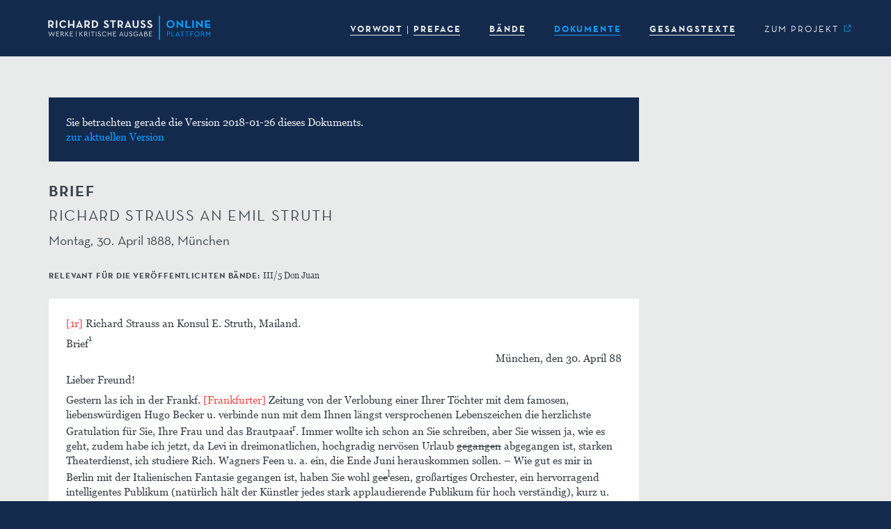

--- FILE ---
content_type: text/html; charset=UTF-8
request_url: http://www.richard-strauss-ausgabe.de/band/?volume=&chapter=document&key=d01850&versionDate=2018-01-26
body_size: 10333
content:




<!DOCTYPE html>
<html lang="de">
<head>
    <meta charset="UTF-8"/>
    <meta name="viewport" content="width=device-width, initial-scale=1.0">
    <title>Band | Richard Strauss Werke. Kritische Ausgabe – Online-Plattform</title>
    <link rel="pingback" href="http://www.richard-strauss-ausgabe.de/xmlrpc.php">
    <link rel="shortcut icon" href="http://www.richard-strauss-ausgabe.de/wp-content/themes/bootstrap3-child-rsw/favicon.ico">
    <link rel="apple-touch-icon" href="http://www.richard-strauss-ausgabe.de/wp-content/themes/bootstrap3-child-rsw/apple-touch-icon.png">
    <link rel="apple-touch-icon" sizes="120x120" href="http://www.richard-strauss-ausgabe.de/wp-content/themes/bootstrap3-child-rsw/apple-touch-icon-120x120.png">
    <link rel="apple-touch-icon" sizes="152x152" href="http://www.richard-strauss-ausgabe.de/wp-content/themes/bootstrap3-child-rsw/apple-touch-icon-152x152.png">
    <link rel="apple-touch-icon" sizes="167x167" href="http://www.richard-strauss-ausgabe.de/wp-content/themes/bootstrap3-child-rsw/apple-touch-icon-167x167.png">
    <link rel="apple-touch-icon" sizes="180x180" href="http://www.richard-strauss-ausgabe.de/wp-content/themes/bootstrap3-child-rsw/apple-touch-icon-180x180.png">

    <meta name='robots' content='max-image-preview:large' />
<link rel="alternate" title="oEmbed (JSON)" type="application/json+oembed" href="https://www.richard-strauss-ausgabe.de/wp-json/oembed/1.0/embed?url=https%3A%2F%2Fwww.richard-strauss-ausgabe.de%2Fband%2F" />
<link rel="alternate" title="oEmbed (XML)" type="text/xml+oembed" href="https://www.richard-strauss-ausgabe.de/wp-json/oembed/1.0/embed?url=https%3A%2F%2Fwww.richard-strauss-ausgabe.de%2Fband%2F&#038;format=xml" />
<style id='wp-img-auto-sizes-contain-inline-css' type='text/css'>
img:is([sizes=auto i],[sizes^="auto," i]){contain-intrinsic-size:3000px 1500px}
/*# sourceURL=wp-img-auto-sizes-contain-inline-css */
</style>
<style id='wp-emoji-styles-inline-css' type='text/css'>

	img.wp-smiley, img.emoji {
		display: inline !important;
		border: none !important;
		box-shadow: none !important;
		height: 1em !important;
		width: 1em !important;
		margin: 0 0.07em !important;
		vertical-align: -0.1em !important;
		background: none !important;
		padding: 0 !important;
	}
/*# sourceURL=wp-emoji-styles-inline-css */
</style>
<style id='wp-block-library-inline-css' type='text/css'>
:root{--wp-block-synced-color:#7a00df;--wp-block-synced-color--rgb:122,0,223;--wp-bound-block-color:var(--wp-block-synced-color);--wp-editor-canvas-background:#ddd;--wp-admin-theme-color:#007cba;--wp-admin-theme-color--rgb:0,124,186;--wp-admin-theme-color-darker-10:#006ba1;--wp-admin-theme-color-darker-10--rgb:0,107,160.5;--wp-admin-theme-color-darker-20:#005a87;--wp-admin-theme-color-darker-20--rgb:0,90,135;--wp-admin-border-width-focus:2px}@media (min-resolution:192dpi){:root{--wp-admin-border-width-focus:1.5px}}.wp-element-button{cursor:pointer}:root .has-very-light-gray-background-color{background-color:#eee}:root .has-very-dark-gray-background-color{background-color:#313131}:root .has-very-light-gray-color{color:#eee}:root .has-very-dark-gray-color{color:#313131}:root .has-vivid-green-cyan-to-vivid-cyan-blue-gradient-background{background:linear-gradient(135deg,#00d084,#0693e3)}:root .has-purple-crush-gradient-background{background:linear-gradient(135deg,#34e2e4,#4721fb 50%,#ab1dfe)}:root .has-hazy-dawn-gradient-background{background:linear-gradient(135deg,#faaca8,#dad0ec)}:root .has-subdued-olive-gradient-background{background:linear-gradient(135deg,#fafae1,#67a671)}:root .has-atomic-cream-gradient-background{background:linear-gradient(135deg,#fdd79a,#004a59)}:root .has-nightshade-gradient-background{background:linear-gradient(135deg,#330968,#31cdcf)}:root .has-midnight-gradient-background{background:linear-gradient(135deg,#020381,#2874fc)}:root{--wp--preset--font-size--normal:16px;--wp--preset--font-size--huge:42px}.has-regular-font-size{font-size:1em}.has-larger-font-size{font-size:2.625em}.has-normal-font-size{font-size:var(--wp--preset--font-size--normal)}.has-huge-font-size{font-size:var(--wp--preset--font-size--huge)}.has-text-align-center{text-align:center}.has-text-align-left{text-align:left}.has-text-align-right{text-align:right}.has-fit-text{white-space:nowrap!important}#end-resizable-editor-section{display:none}.aligncenter{clear:both}.items-justified-left{justify-content:flex-start}.items-justified-center{justify-content:center}.items-justified-right{justify-content:flex-end}.items-justified-space-between{justify-content:space-between}.screen-reader-text{border:0;clip-path:inset(50%);height:1px;margin:-1px;overflow:hidden;padding:0;position:absolute;width:1px;word-wrap:normal!important}.screen-reader-text:focus{background-color:#ddd;clip-path:none;color:#444;display:block;font-size:1em;height:auto;left:5px;line-height:normal;padding:15px 23px 14px;text-decoration:none;top:5px;width:auto;z-index:100000}html :where(.has-border-color){border-style:solid}html :where([style*=border-top-color]){border-top-style:solid}html :where([style*=border-right-color]){border-right-style:solid}html :where([style*=border-bottom-color]){border-bottom-style:solid}html :where([style*=border-left-color]){border-left-style:solid}html :where([style*=border-width]){border-style:solid}html :where([style*=border-top-width]){border-top-style:solid}html :where([style*=border-right-width]){border-right-style:solid}html :where([style*=border-bottom-width]){border-bottom-style:solid}html :where([style*=border-left-width]){border-left-style:solid}html :where(img[class*=wp-image-]){height:auto;max-width:100%}:where(figure){margin:0 0 1em}html :where(.is-position-sticky){--wp-admin--admin-bar--position-offset:var(--wp-admin--admin-bar--height,0px)}@media screen and (max-width:600px){html :where(.is-position-sticky){--wp-admin--admin-bar--position-offset:0px}}

/*# sourceURL=wp-block-library-inline-css */
</style><style id='global-styles-inline-css' type='text/css'>
:root{--wp--preset--aspect-ratio--square: 1;--wp--preset--aspect-ratio--4-3: 4/3;--wp--preset--aspect-ratio--3-4: 3/4;--wp--preset--aspect-ratio--3-2: 3/2;--wp--preset--aspect-ratio--2-3: 2/3;--wp--preset--aspect-ratio--16-9: 16/9;--wp--preset--aspect-ratio--9-16: 9/16;--wp--preset--color--black: #000000;--wp--preset--color--cyan-bluish-gray: #abb8c3;--wp--preset--color--white: #ffffff;--wp--preset--color--pale-pink: #f78da7;--wp--preset--color--vivid-red: #cf2e2e;--wp--preset--color--luminous-vivid-orange: #ff6900;--wp--preset--color--luminous-vivid-amber: #fcb900;--wp--preset--color--light-green-cyan: #7bdcb5;--wp--preset--color--vivid-green-cyan: #00d084;--wp--preset--color--pale-cyan-blue: #8ed1fc;--wp--preset--color--vivid-cyan-blue: #0693e3;--wp--preset--color--vivid-purple: #9b51e0;--wp--preset--gradient--vivid-cyan-blue-to-vivid-purple: linear-gradient(135deg,rgb(6,147,227) 0%,rgb(155,81,224) 100%);--wp--preset--gradient--light-green-cyan-to-vivid-green-cyan: linear-gradient(135deg,rgb(122,220,180) 0%,rgb(0,208,130) 100%);--wp--preset--gradient--luminous-vivid-amber-to-luminous-vivid-orange: linear-gradient(135deg,rgb(252,185,0) 0%,rgb(255,105,0) 100%);--wp--preset--gradient--luminous-vivid-orange-to-vivid-red: linear-gradient(135deg,rgb(255,105,0) 0%,rgb(207,46,46) 100%);--wp--preset--gradient--very-light-gray-to-cyan-bluish-gray: linear-gradient(135deg,rgb(238,238,238) 0%,rgb(169,184,195) 100%);--wp--preset--gradient--cool-to-warm-spectrum: linear-gradient(135deg,rgb(74,234,220) 0%,rgb(151,120,209) 20%,rgb(207,42,186) 40%,rgb(238,44,130) 60%,rgb(251,105,98) 80%,rgb(254,248,76) 100%);--wp--preset--gradient--blush-light-purple: linear-gradient(135deg,rgb(255,206,236) 0%,rgb(152,150,240) 100%);--wp--preset--gradient--blush-bordeaux: linear-gradient(135deg,rgb(254,205,165) 0%,rgb(254,45,45) 50%,rgb(107,0,62) 100%);--wp--preset--gradient--luminous-dusk: linear-gradient(135deg,rgb(255,203,112) 0%,rgb(199,81,192) 50%,rgb(65,88,208) 100%);--wp--preset--gradient--pale-ocean: linear-gradient(135deg,rgb(255,245,203) 0%,rgb(182,227,212) 50%,rgb(51,167,181) 100%);--wp--preset--gradient--electric-grass: linear-gradient(135deg,rgb(202,248,128) 0%,rgb(113,206,126) 100%);--wp--preset--gradient--midnight: linear-gradient(135deg,rgb(2,3,129) 0%,rgb(40,116,252) 100%);--wp--preset--font-size--small: 13px;--wp--preset--font-size--medium: 20px;--wp--preset--font-size--large: 36px;--wp--preset--font-size--x-large: 42px;--wp--preset--spacing--20: 0.44rem;--wp--preset--spacing--30: 0.67rem;--wp--preset--spacing--40: 1rem;--wp--preset--spacing--50: 1.5rem;--wp--preset--spacing--60: 2.25rem;--wp--preset--spacing--70: 3.38rem;--wp--preset--spacing--80: 5.06rem;--wp--preset--shadow--natural: 6px 6px 9px rgba(0, 0, 0, 0.2);--wp--preset--shadow--deep: 12px 12px 50px rgba(0, 0, 0, 0.4);--wp--preset--shadow--sharp: 6px 6px 0px rgba(0, 0, 0, 0.2);--wp--preset--shadow--outlined: 6px 6px 0px -3px rgb(255, 255, 255), 6px 6px rgb(0, 0, 0);--wp--preset--shadow--crisp: 6px 6px 0px rgb(0, 0, 0);}:where(.is-layout-flex){gap: 0.5em;}:where(.is-layout-grid){gap: 0.5em;}body .is-layout-flex{display: flex;}.is-layout-flex{flex-wrap: wrap;align-items: center;}.is-layout-flex > :is(*, div){margin: 0;}body .is-layout-grid{display: grid;}.is-layout-grid > :is(*, div){margin: 0;}:where(.wp-block-columns.is-layout-flex){gap: 2em;}:where(.wp-block-columns.is-layout-grid){gap: 2em;}:where(.wp-block-post-template.is-layout-flex){gap: 1.25em;}:where(.wp-block-post-template.is-layout-grid){gap: 1.25em;}.has-black-color{color: var(--wp--preset--color--black) !important;}.has-cyan-bluish-gray-color{color: var(--wp--preset--color--cyan-bluish-gray) !important;}.has-white-color{color: var(--wp--preset--color--white) !important;}.has-pale-pink-color{color: var(--wp--preset--color--pale-pink) !important;}.has-vivid-red-color{color: var(--wp--preset--color--vivid-red) !important;}.has-luminous-vivid-orange-color{color: var(--wp--preset--color--luminous-vivid-orange) !important;}.has-luminous-vivid-amber-color{color: var(--wp--preset--color--luminous-vivid-amber) !important;}.has-light-green-cyan-color{color: var(--wp--preset--color--light-green-cyan) !important;}.has-vivid-green-cyan-color{color: var(--wp--preset--color--vivid-green-cyan) !important;}.has-pale-cyan-blue-color{color: var(--wp--preset--color--pale-cyan-blue) !important;}.has-vivid-cyan-blue-color{color: var(--wp--preset--color--vivid-cyan-blue) !important;}.has-vivid-purple-color{color: var(--wp--preset--color--vivid-purple) !important;}.has-black-background-color{background-color: var(--wp--preset--color--black) !important;}.has-cyan-bluish-gray-background-color{background-color: var(--wp--preset--color--cyan-bluish-gray) !important;}.has-white-background-color{background-color: var(--wp--preset--color--white) !important;}.has-pale-pink-background-color{background-color: var(--wp--preset--color--pale-pink) !important;}.has-vivid-red-background-color{background-color: var(--wp--preset--color--vivid-red) !important;}.has-luminous-vivid-orange-background-color{background-color: var(--wp--preset--color--luminous-vivid-orange) !important;}.has-luminous-vivid-amber-background-color{background-color: var(--wp--preset--color--luminous-vivid-amber) !important;}.has-light-green-cyan-background-color{background-color: var(--wp--preset--color--light-green-cyan) !important;}.has-vivid-green-cyan-background-color{background-color: var(--wp--preset--color--vivid-green-cyan) !important;}.has-pale-cyan-blue-background-color{background-color: var(--wp--preset--color--pale-cyan-blue) !important;}.has-vivid-cyan-blue-background-color{background-color: var(--wp--preset--color--vivid-cyan-blue) !important;}.has-vivid-purple-background-color{background-color: var(--wp--preset--color--vivid-purple) !important;}.has-black-border-color{border-color: var(--wp--preset--color--black) !important;}.has-cyan-bluish-gray-border-color{border-color: var(--wp--preset--color--cyan-bluish-gray) !important;}.has-white-border-color{border-color: var(--wp--preset--color--white) !important;}.has-pale-pink-border-color{border-color: var(--wp--preset--color--pale-pink) !important;}.has-vivid-red-border-color{border-color: var(--wp--preset--color--vivid-red) !important;}.has-luminous-vivid-orange-border-color{border-color: var(--wp--preset--color--luminous-vivid-orange) !important;}.has-luminous-vivid-amber-border-color{border-color: var(--wp--preset--color--luminous-vivid-amber) !important;}.has-light-green-cyan-border-color{border-color: var(--wp--preset--color--light-green-cyan) !important;}.has-vivid-green-cyan-border-color{border-color: var(--wp--preset--color--vivid-green-cyan) !important;}.has-pale-cyan-blue-border-color{border-color: var(--wp--preset--color--pale-cyan-blue) !important;}.has-vivid-cyan-blue-border-color{border-color: var(--wp--preset--color--vivid-cyan-blue) !important;}.has-vivid-purple-border-color{border-color: var(--wp--preset--color--vivid-purple) !important;}.has-vivid-cyan-blue-to-vivid-purple-gradient-background{background: var(--wp--preset--gradient--vivid-cyan-blue-to-vivid-purple) !important;}.has-light-green-cyan-to-vivid-green-cyan-gradient-background{background: var(--wp--preset--gradient--light-green-cyan-to-vivid-green-cyan) !important;}.has-luminous-vivid-amber-to-luminous-vivid-orange-gradient-background{background: var(--wp--preset--gradient--luminous-vivid-amber-to-luminous-vivid-orange) !important;}.has-luminous-vivid-orange-to-vivid-red-gradient-background{background: var(--wp--preset--gradient--luminous-vivid-orange-to-vivid-red) !important;}.has-very-light-gray-to-cyan-bluish-gray-gradient-background{background: var(--wp--preset--gradient--very-light-gray-to-cyan-bluish-gray) !important;}.has-cool-to-warm-spectrum-gradient-background{background: var(--wp--preset--gradient--cool-to-warm-spectrum) !important;}.has-blush-light-purple-gradient-background{background: var(--wp--preset--gradient--blush-light-purple) !important;}.has-blush-bordeaux-gradient-background{background: var(--wp--preset--gradient--blush-bordeaux) !important;}.has-luminous-dusk-gradient-background{background: var(--wp--preset--gradient--luminous-dusk) !important;}.has-pale-ocean-gradient-background{background: var(--wp--preset--gradient--pale-ocean) !important;}.has-electric-grass-gradient-background{background: var(--wp--preset--gradient--electric-grass) !important;}.has-midnight-gradient-background{background: var(--wp--preset--gradient--midnight) !important;}.has-small-font-size{font-size: var(--wp--preset--font-size--small) !important;}.has-medium-font-size{font-size: var(--wp--preset--font-size--medium) !important;}.has-large-font-size{font-size: var(--wp--preset--font-size--large) !important;}.has-x-large-font-size{font-size: var(--wp--preset--font-size--x-large) !important;}
/*# sourceURL=global-styles-inline-css */
</style>

<style id='classic-theme-styles-inline-css' type='text/css'>
/*! This file is auto-generated */
.wp-block-button__link{color:#fff;background-color:#32373c;border-radius:9999px;box-shadow:none;text-decoration:none;padding:calc(.667em + 2px) calc(1.333em + 2px);font-size:1.125em}.wp-block-file__button{background:#32373c;color:#fff;text-decoration:none}
/*# sourceURL=/wp-includes/css/classic-themes.min.css */
</style>
<link rel='stylesheet' id='child-style-css' href='http://www.richard-strauss-ausgabe.de/wp-content/themes/bootstrap3-child-rsw/css/style.css?ver=6.9' type='text/css' media='all' />
<link rel='stylesheet' id='child-style-default-css' href='http://www.richard-strauss-ausgabe.de/wp-content/themes/bootstrap3-child-rsw/css/default.css?ver=6.9' type='text/css' media='all' />
<link rel='stylesheet' id='dataTables.bootstrap.min-css' href='http://www.richard-strauss-ausgabe.de/wp-content/themes/bootstrap3-child-rsw/css/dataTables.bootstrap.min.css?ver=6.9' type='text/css' media='all' />
<link rel='stylesheet' id='font-awesome-css' href='http://www.richard-strauss-ausgabe.de/wp-content/themes/bootstrap3/css/font-awesome.min.css?ver=6.9' type='text/css' media='all' />
<script type="text/javascript" src="http://www.richard-strauss-ausgabe.de/wp-content/themes/bootstrap3/js/jquery.js?ver=6.9" id="jquery-js-js"></script>
<script type="text/javascript" src="http://www.richard-strauss-ausgabe.de/wp-content/themes/bootstrap3/js/tether.min.js?ver=6.9" id="tether-js-js"></script>
<script type="text/javascript" src="http://www.richard-strauss-ausgabe.de/wp-content/themes/bootstrap3/js/bootstrap.min.js?ver=6.9" id="bootstrap-js-js"></script>
<script type="text/javascript" src="http://www.richard-strauss-ausgabe.de/wp-content/themes/bootstrap3-child-rsw/js/jquery.dataTables.min.js?ver=6.9" id="jquery.dataTables.min-js"></script>
<script type="text/javascript" src="http://www.richard-strauss-ausgabe.de/wp-content/themes/bootstrap3-child-rsw/js/dataTables.bootstrap.min.js?ver=6.9" id="dataTables.bootstrap.min-js"></script>
<script type="text/javascript" src="http://www.richard-strauss-ausgabe.de/wp-content/themes/bootstrap3-child-rsw/js/dataTables.rowGroup.min.js?ver=6.9" id="dataTables.rowGroup.min-js"></script>
<script type="text/javascript" src="http://www.richard-strauss-ausgabe.de/wp-content/themes/bootstrap3-child-rsw/js/util.js?ver=6.9" id="util-js-js"></script>
<link rel="EditURI" type="application/rsd+xml" title="RSD" href="https://www.richard-strauss-ausgabe.de/xmlrpc.php?rsd" />
<meta name="generator" content="WordPress 6.9" />
<link rel="canonical" href="https://www.richard-strauss-ausgabe.de/band/" />
<link rel='shortlink' href='https://www.richard-strauss-ausgabe.de/?p=233' />
<!-- Matomo -->
<script type="text/javascript">
  var _paq = window._paq = window._paq || [];
  /* tracker methods like "setCustomDimension" should be called before "trackPageView" */
  _paq.push(['trackPageView']);
  _paq.push(['enableLinkTracking']);
  (function() {
    var u="https://piwik.gwi.uni-muenchen.de/";
    _paq.push(['setTrackerUrl', u+'matomo.php']);
    _paq.push(['setSiteId', '42']);
    var d=document, g=d.createElement('script'), s=d.getElementsByTagName('script')[0];
    g.type='text/javascript'; g.async=true; g.src=u+'matomo.js'; s.parentNode.insertBefore(g,s);
  })();
</script>
<!-- End Matomo Code -->	 <link rel="prefetch" href="http://www.richard-strauss-ausgabe.de/wp-content/themes/bootstrap3-child-rsw/fonts/Neutraface/NeutrafaceText-Book.woff2">
	 <link rel="prefetch" href="http://www.richard-strauss-ausgabe.de/wp-content/themes/bootstrap3-child-rsw/fonts/Neutraface/NeutrafaceText-Bold.woff2">
	 <link rel="prefetch" href="http://www.richard-strauss-ausgabe.de/wp-content/themes/bootstrap3-child-rsw/fonts/Neutraface/NeutrafaceText-BookItalic.woff2">
	 <link rel="prefetch" href="http://www.richard-strauss-ausgabe.de/wp-content/themes/bootstrap3-child-rsw/fonts/Neutraface/NeutrafaceText-BookLF.woff2">
	 <link rel="prefetch" href="http://www.richard-strauss-ausgabe.de/wp-content/themes/bootstrap3-child-rsw/fonts/Neutraface/NeutrafaceText-BoldLF.woff2">
	 <link rel="prefetch" href="http://www.richard-strauss-ausgabe.de/wp-content/themes/bootstrap3-child-rsw/fonts/Neutraface/NeutrafaceText-BookItalicLF.woff2">
	 <link rel="prefetch" href="http://www.richard-strauss-ausgabe.de/wp-content/themes/bootstrap3-child-rsw/fonts/Georgia/georgia.ttf">
	 <link rel="prefetch" href="http://www.richard-strauss-ausgabe.de/wp-content/themes/bootstrap3-child-rsw/fonts/Georgia/georgiab.ttf">
	 <link rel="prefetch" href="http://www.richard-strauss-ausgabe.de/wp-content/themes/bootstrap3-child-rsw/fonts/Georgia/georgiai.ttf">
	 <link rel="prefetch" href="http://www.richard-strauss-ausgabe.de/wp-content/themes/bootstrap3-child-rsw/fonts/Georgia/georgiaz.ttf">
	 <link rel="prefetch" href="http://www.richard-strauss-ausgabe.de/wp-content/themes/bootstrap3-child-rsw/fonts/RichardStraussMusicSymbols.otf">
	 <link rel="prefetch" href="http://www.richard-strauss-ausgabe.de/wp-content/themes/bootstrap3-child-rsw/icons/svg/caret_right_active.svg">
	 <link rel="prefetch" href="http://www.richard-strauss-ausgabe.de/wp-content/themes/bootstrap3-child-rsw/icons/svg/caret_right_hover.svg">
	 <link rel="prefetch" href="http://www.richard-strauss-ausgabe.de/wp-content/themes/bootstrap3-child-rsw/icons/svg/ext_link_active.svg">
	 <link rel="prefetch" href="http://www.richard-strauss-ausgabe.de/wp-content/themes/bootstrap3-child-rsw/icons/svg/ext_link_hover.svg">
</head>
<body class="wp-singular page-template page-template-band page-template-band-php page page-id-233 wp-theme-bootstrap3 wp-child-theme-bootstrap3-child-rsw"  data-spy="scroll" data-target=".sidenav-container" data-offset="10">
 
<div class="outer_container">


<nav class="navbar navbar-default navbar-fixed-top" role="navigation">
			<div class="container">
									
				<!-- Brand and toggle get grouped for better mobile display -->
				<div class="navbar-header" id="brand">
					<button type="button" class="navbar-toggle collapsed" data-toggle="collapse" data-target="#nav-content" aria-expanded="false">
						<span class="sr-only">Toggle navigation</span>
						<span class="icon-bar"></span>
						<span class="icon-bar"></span>
						<span class="icon-bar"></span>
					</button>
					<a class="navbar-brand nav-img" href="https://www.richard-strauss-ausgabe.de" data-original-title="" title="">
						<img src="http://www.richard-strauss-ausgabe.de/wp-content/themes/bootstrap3-child-rsw/logos/RSOP_rgb_neg.svg">
					</a>
					<!--<div class="navbar-brand"> </div>-->

				</div>
				
				
				<!-- Collect the nav links, forms, and other content for toggling -->
				<div class="navbar-collapse collapse" id="nav-content" aria-expanded="false" style="height: 1px;">

<ul class="nav navbar-nav navbar-right">


<li><a href=https://www.richard-strauss-ausgabe.de/vorwort/><span class='menu'>VORWORT</span></a></li><li><a href=https://www.richard-strauss-ausgabe.de/preface/><span class='menu'>PREFACE</span></a></li><li><a href=https://www.richard-strauss-ausgabe.de/baende/><span class='menu'>BÄNDE</span></a></li><li class='active'><a href=https://www.richard-strauss-ausgabe.de/dokumente/><span class='menu'>DOKUMENTE</span></a></li><li><a href=https://www.richard-strauss-ausgabe.de/gesangstexte/><span class='menu'>GESANGSTEXTE</span></a></li>
 <li class="link_ext"><a href="https://www.musikwissenschaft.uni-muenchen.de/forschung/strauss" target="_blank" ><span class='menu'>ZUM PROJEKT&nbsp;<span class="link_ext_icon" ></span>
</span></a></li>
	
	<!-- <li class="dropdown">
		<a href="#" class="dropdown-toggle" data-toggle="dropdown">Kritischer Bericht <span class="caret"></span></a>
		<ul class="dropdown-menu" role="menu">
			<li><a href="#" data-chapter="preface_critical_apparatus" onclick="RSW.app.onNavLinkClick(this);">Vorbemerkungen und Abkürzungen</a></li>
			<li class="divider"></li>
			<li><a href="#" data-chapter="sources" onclick="RSW.app.onNavLinkClick(this);">Die Quellen</a></li>
			<li class="divider"></li>
			<li class="disabled" disabled="disabled"><a href="#">Lesarten</a></li>
			<li><a href="#" data-chapter="editorial_interventions" onclick="RSW.app.onNavLinkClick(this);">Editorische Eingriffe</a></li>
		</ul>
	</li> -->
	
</ul>
	
	





</div>
				
				
			</div>
		</nav>





    <!-- End Header. Begin Template Content --><div id="content" class="inside">
	<div id="version-info" class="container">
		<div class="row">
			<div class="col-md-9 col-sm-11"><div class="alert alert-info">Sie betrachten gerade die Version 2018-01-26 dieses Dokuments.<br /><a href="/d01850">zur aktuellen Version</a></div></div>
		</div>
	</div>
	<div class="container">
		<div class="row">
			<div class="col-md-7 col-sm-9 col-xs-10">
				<h2 class="vspace-after"><span class="header-2">Brief</span><br /><span class="header-2-regular">Richard Strauss an Emil Struth</span><br class="vspace-after" /><span class="header-3-sub">Montag, 30. April 1888, München</span></h2>
			</div>
		</div>
	</div>
	<div id="primary">
		<div class="container">
			<div class="row commentary vspace-after">
				<div class="col-md-7 col-sm-9 col-xs-10 copy-small">
					<span class="header-3-small">relevant für die veröffentlichten Bände: </span> III/5 Don Juan
				</div>
			</div>
			<div class="row">
				<div class="col-md-9 col-sm-11" id="main">
					<div class="well doctext-well">
	<div><p><span class="ed ed-size-independent" data-toggle="tooltip" data-placement="bottom" title="Blattwechsel">[1r] </span>Richard Strauss an Konsul E. Struth, Mailand.</p><p>Brief<span class="fn-mark-editorial" id="note-editorial-ref_1">1</span></p><div class="tei-dateline">München, den 30. April 88</div><p>Lieber Freund!</p><p>Gestern las ich in der Frankf.<span class="ed" data-toggle="tooltip" data-placement="bottom" title="Erläuterung des Herausgebers"> [Frankfurter]</span> Zeitung von der Verlobung einer Ihrer Töchter mit dem famosen, liebenswürdigen Hugo Becker u. verbinde nun mit dem Ihnen längst versprochenen Lebenszeichen die herzlichste Gratulation für Sie, Ihre Frau und das Brautpaa<span data-toggle="tooltip" data-placement="top" title="Ersetzung in Quelle"><span class="tei-del tei-rend-overwritten">i</span><span class="tei-add">r</span></span>. Immer wollte ich schon an Sie schreiben, aber Sie wissen ja, wie es geht, zudem habe ich jetzt, da Levi in dreimonatlichen, hochgradig nervösen Urlaub <span class="tei-del tei-rend-erased" data-toggle="tooltip" data-placement="top" title="Streichung in Quelle">gegangen</span>  abgegangen ist, starken Theaterdienst, ich studiere Rich. Wagners Feen u. a. ein, die Ende Juni herauskommen sollen. – Wie gut es mir in Berlin mit der Italienischen Fantasie gegangen ist, haben Sie wohl ge<span data-toggle="tooltip" data-placement="top" title="Ersetzung in Quelle"><span class="tei-del tei-rend-overwritten">e</span><span class="tei-add">l</span></span>esen, großartiges Orchester, ein hervorragend intelligentes Publikum (natürlich hält der Künstler jedes stark applaudierende Publikum für hoch verständig), kurz u. gut, es war famos, nach den reizenden Mailänder Tagen wieder ein wirklicher Lichtblick in diesem so traurigen Leben, in dem einem, um nur den fürchterlichen Krallen der Langeweile zu entgehen, absolut gar nichts übrig bleibt, als fleißig zu arbeiten. Dieser so trefflichen Einsicht ist nun auch wieder manches Gute (vielleicht auch Schlechte) entsprungen, unter anderem ein Operntext, den ich mir höchst eigenhändig erfunden u. gedichtet habe u. der nun im ersten Entwurfe vorliegt. Eine Reihe neuer Lieder, eine neue sinfonische Dichtung Don Juan (nach Lenau) ist begonnen, etc. etc.</p><p>Na, wie geht es Ihnen denn, lassen Sie doch auch mal wieder etwas von sich hören, wie war denn Lohengrin u. Ihr letzter Beethovenabend unter Faccio, hat Ihnen die königliche Judenoper gefallen? Otello hat bei uns grossen Erfolg u. eine brillante Aufführung gehabt, das Werk ist grossartig u. imponiert mir sehr; Levi hatte sich sehr viel Mühe damit gegeben, Vogl war besonders darstellerisch ausgezeichnet, dto. Gura, Chöre u. Orchester unübertrefflich. <span class="ed ed-size-independent" data-toggle="tooltip" data-placement="bottom" title="Blattwechsel">[2r] </span></p><div class="tei-dateline">30.5.88. Struth<span class="fn-mark-editorial" id="note-editorial-ref_2">2</span> </div><p>Wie gefiel Ihnen das Walterquartett, künstlerisch u. persönlich? – 17. Mai bis 13. Juni haben wir Theaterferien u. werde ich auf 14 Tage nach Gardasee, Verona, Padua u. Venedig gehen, wo ich mit Pollini u. hoffentlich auch Freschi Rendezvous habe. Wenn Sie u. die Ihrigen nicht schon in Frankfurt sind, (wie Sie mir damals sagten), so kommen Sie doch auch auf ein paar Tage nach Venedig <span data-toggle="tooltip" data-placement="top" title="Ersetzung in Quelle"><span class="tei-del tei-rend-overwritten">6</span><span class="tei-add">(</span></span>vom 21. bis 28. Mai), das wäre doch reizend! Sicher hoffe ich jedoch, Sie u. Ihre liebe Familie im Sommer hier zu sehen, die Ausstellungen werden großartig etc. etc. Oder soll ich Ihnen den Mund noch ein bischen wässerig machen? Nicht nötig! Sie kommen doch!</p><p>Wie geht es Bazzini (chen) Seine Ouvertüre zu Saul scheint ja sehr gefallen zu haben, sagen Sie ihm doch mit besten Grüssen, er soll mit eine Partitur schicken oder noch besser: sie selbst im Sommer mitbringen! Reden Sie ihm doch zur Reise zu oder nehmen Sie ihn einfach unter den Arm u. setzen Sie ihn in den Zug nach München, das ist das rationellste!</p><p>Mit Bülow habe ich in Berlin viele himmlische Stunden verlebt, ihn auch in Hamburg besucht, er schickte mir neulich das Programm eines ehemals von ihm in Mailand dirigierten Concertes, wobei er sich meinen »17jährigen Vorgänger« nennt. Er hofft auch im Sommer zur Ausstellung hier zu sein, vielleicht treffen Sie <span class="tei-del tei-rend-erased" data-toggle="tooltip" data-placement="top" title="Streichung in Quelle">ii</span>  s<span data-toggle="tooltip" data-placement="top" title="Ersetzung in Quelle"><span class="tei-del tei-rend-overwritten">m</span><span class="tei-add">i</span></span>ch da.! Nun adieux! Lassen Sie einmal wieder von sich hören! Die schönsten Grüsse an Sie, Ihre liebe Familie, den glücklichen Bräutigam u. alle Freunde von</p><p>Ihrem</p><p>Rich. Strauss</p></div>
					</div>
				</div>
			</div>
			<div class="row">
				<div class="col-md-7 col-sm-9 col-xs-10 copy-small">
	<table class="footnotes"><tbody><tr id="note-editorial_1"><td class="footnote_nr">1</td><td>Überschrift der Abschrift (Typoskript) v. f. H.</td></tr><tr id="note-editorial_2"><td class="footnote_nr">2</td><td>Überschrift der Fortsetzung, mit Schreibfehler. Gemeint ist: 30.4.88.</td></tr></tbody></table>
				</div>
			</div>
			<div class="row metainfo">
				<div class="col-md-7 col-sm-9 col-xs-10">
	<div class="vspace-after"><span class="header-3-small">verantwortlich für die Edition dieses Dokuments:</span> Stefan&#160;Schenk</div><div class="vspace-after"><h3>Quellennachweis</h3><ul><li><p><span class="metainfo-label">Original:</span> Stadtarchiv Mannheim (Mannheim), <span class="metainfo-label">Sammlung:</span> Briefsammlung Helmut Grohe und Nachlass Wilhelm Bopp <span class="metainfo-label">(Autograph)</span></p><ul><li><p class="metainfo-label">Hände:</p><ul><li>Richard Strauss</li></ul></li><li><p><span class="metainfo-label">Autopsie:</span> Keine Autopsie des Originals.</p></li></ul></li><li><p><span class="metainfo-label">Original:</span> Richard-Strauss-Archiv (Garmisch-Partenkirchen), <span class="metainfo-label">ohne Signatur</span> <span class="metainfo-label">(Typoskript)</span> <span class="metainfo-label">(Transkriptionsgrundlage)</span></p><ul><li><p class="metainfo-label">Hände:</p><ul><li>unbekannt (<span class="metainfo-label">maschinenschriftlich</span>)</li></ul></li><li><p><span class="metainfo-label">Autopsie:</span> 2017-07-25</p></li></ul></li></ul></div><div class="vspace-after"><h3>Bibliographie (Auswahl)</h3><ul><li><span class="metainfo-label">Edition in</span> Franz Grasberger (Hrsg.) / Franz Strauss (Mitarb.) / Alice Strauss (Mitarb.): Der Strom der Töne trug mich fort: Die Welt um Richard Strauss in Briefen, Tutzing, 1967, S.&#160;39–40.</li></ul></div><div class="vspace-after"><h3>Zitierempfehlung</h3><p>Richard Strauss Werke. Kritische Ausgabe – Online-Plattform, richard‑strauss‑ausgabe.de/d01850 (Version&#160;2018‑01‑26).</p></div><div class="vspace-after"><span class="header-3-small">Direktlink:</span> <a href="http://richard-strauss-ausgabe.de/d01850" target="_blank">richard-strauss-ausgabe.de/d01850</a></div><div class="vspace-after"><h3>Versionsgeschichte (Permalinks)</h3><ul><li><a href="http://richard-strauss-ausgabe.de/d01850_2021-04-12" target="_blank">richard-strauss-ausgabe.de/d01850_2021-04-12</a> (aktuelle Version)</li><li><a href="http://richard-strauss-ausgabe.de/d01850_2018-01-26" target="_blank">richard-strauss-ausgabe.de/d01850_2018-01-26</a></li></ul></div>					
				</div>
			</div>
		</div>
	</div></div>
</div>

<div id="footer">
	<div class="footer-marginbox"></div>
	<div class="container">
		<div class="row">
			<div class="col-md-6 hidden-xs">
				<h3 style="color:#009DFF;margin-top:0;">KONTAKT</h3>
				<div class="row">
					<div class="col-sm-6">
						<p>
							Ludwig-Maximilians-Universität<br>
							Forschungsstelle Richard-Strauss-Ausgabe<br>
							<a href="/impressum/">Impressum</a>
						</p>
					</div>
					<div class="col-sm-6">
						<p>
							Geschwister-Scholl-Platz 1<br>
							D-80539 München<br>
							<a href="mailto:info@richard-strauss-ausgabe.de">info@richard-strauss-ausgabe.de</a><br>
						</p>
					</div>
				</div>
			</div>
			<div class="col-xs-10 col-xs-offset-1 hidden-sm hidden-md hidden-lg vspace-after">
				<h3 style="color:#009DFF;margin-top:0;">KONTAKT</h3>
				<p>
					Ludwig-Maximilians-Universität<br>
					Forschungsstelle Richard-Strauss-Ausgabe<br>
					Geschwister-Scholl-Platz 1<br>
					D-80539 München<br>
					<a href="mailto:info@richard-strauss-ausgabe.de">info@richard-strauss-ausgabe.de</a><br>
				</p>
				<p>
					<a href="/impressum/">Impressum</a>
				</p>
			</div>
			<div class="vspace-after hidden-xs hidden-md hidden-lg"></div>
			<div class="col-md-6 pull-right hidden-xs">
				<img src="http://www.richard-strauss-ausgabe.de/wp-content/themes/bootstrap3-child-rsw/logos/LMU_rgb_blau.svg" >
				<img src="http://www.richard-strauss-ausgabe.de/wp-content/themes/bootstrap3-child-rsw/logos/BAdW_Logo_rgb_blau.svg" >
			</div>
			<div class="col-sm-12 col-sm-offset-0 col-xs-10 col-xs-offset-1 hidden-sm hidden-md hidden-lg vspace-after">
				<img src="http://www.richard-strauss-ausgabe.de/wp-content/themes/bootstrap3-child-rsw/logos/LMU_rgb_blau.svg" >
			</div>
			<div class="col-sm-12 col-sm-offset-0 col-xs-10 col-xs-offset-1 hidden-sm hidden-md hidden-lg">
				<img src="http://www.richard-strauss-ausgabe.de/wp-content/themes/bootstrap3-child-rsw/logos/BAdW_Logo_rgb_blau.svg" >
			</div>
		</div>
	</div>
	<div class="footer-marginbox"></div>
</div>
			

	<ul class="pull-right scroll-top">
		<li><a href="#"><i class="glyphicon glyphicon-chevron-up"></i></a></li>
	</ul>
			
</div>


        <script type="speculationrules">
{"prefetch":[{"source":"document","where":{"and":[{"href_matches":"/*"},{"not":{"href_matches":["/wp-*.php","/wp-admin/*","/wp-content/uploads/*","/wp-content/*","/wp-content/plugins/*","/wp-content/themes/bootstrap3-child-rsw/*","/wp-content/themes/bootstrap3/*","/*\\?(.+)"]}},{"not":{"selector_matches":"a[rel~=\"nofollow\"]"}},{"not":{"selector_matches":".no-prefetch, .no-prefetch a"}}]},"eagerness":"conservative"}]}
</script>
<noscript><p><img referrerpolicy="no-referrer-when-downgrade" src="https://piwik.gwi.uni-muenchen.de/matomo.php?idsite=42&rec=1" style="border:0" alt="" /></p></noscript>
<script id="wp-emoji-settings" type="application/json">
{"baseUrl":"https://s.w.org/images/core/emoji/17.0.2/72x72/","ext":".png","svgUrl":"https://s.w.org/images/core/emoji/17.0.2/svg/","svgExt":".svg","source":{"concatemoji":"http://www.richard-strauss-ausgabe.de/wp-includes/js/wp-emoji-release.min.js?ver=6.9"}}
</script>
<script type="module">
/* <![CDATA[ */
/*! This file is auto-generated */
const a=JSON.parse(document.getElementById("wp-emoji-settings").textContent),o=(window._wpemojiSettings=a,"wpEmojiSettingsSupports"),s=["flag","emoji"];function i(e){try{var t={supportTests:e,timestamp:(new Date).valueOf()};sessionStorage.setItem(o,JSON.stringify(t))}catch(e){}}function c(e,t,n){e.clearRect(0,0,e.canvas.width,e.canvas.height),e.fillText(t,0,0);t=new Uint32Array(e.getImageData(0,0,e.canvas.width,e.canvas.height).data);e.clearRect(0,0,e.canvas.width,e.canvas.height),e.fillText(n,0,0);const a=new Uint32Array(e.getImageData(0,0,e.canvas.width,e.canvas.height).data);return t.every((e,t)=>e===a[t])}function p(e,t){e.clearRect(0,0,e.canvas.width,e.canvas.height),e.fillText(t,0,0);var n=e.getImageData(16,16,1,1);for(let e=0;e<n.data.length;e++)if(0!==n.data[e])return!1;return!0}function u(e,t,n,a){switch(t){case"flag":return n(e,"\ud83c\udff3\ufe0f\u200d\u26a7\ufe0f","\ud83c\udff3\ufe0f\u200b\u26a7\ufe0f")?!1:!n(e,"\ud83c\udde8\ud83c\uddf6","\ud83c\udde8\u200b\ud83c\uddf6")&&!n(e,"\ud83c\udff4\udb40\udc67\udb40\udc62\udb40\udc65\udb40\udc6e\udb40\udc67\udb40\udc7f","\ud83c\udff4\u200b\udb40\udc67\u200b\udb40\udc62\u200b\udb40\udc65\u200b\udb40\udc6e\u200b\udb40\udc67\u200b\udb40\udc7f");case"emoji":return!a(e,"\ud83e\u1fac8")}return!1}function f(e,t,n,a){let r;const o=(r="undefined"!=typeof WorkerGlobalScope&&self instanceof WorkerGlobalScope?new OffscreenCanvas(300,150):document.createElement("canvas")).getContext("2d",{willReadFrequently:!0}),s=(o.textBaseline="top",o.font="600 32px Arial",{});return e.forEach(e=>{s[e]=t(o,e,n,a)}),s}function r(e){var t=document.createElement("script");t.src=e,t.defer=!0,document.head.appendChild(t)}a.supports={everything:!0,everythingExceptFlag:!0},new Promise(t=>{let n=function(){try{var e=JSON.parse(sessionStorage.getItem(o));if("object"==typeof e&&"number"==typeof e.timestamp&&(new Date).valueOf()<e.timestamp+604800&&"object"==typeof e.supportTests)return e.supportTests}catch(e){}return null}();if(!n){if("undefined"!=typeof Worker&&"undefined"!=typeof OffscreenCanvas&&"undefined"!=typeof URL&&URL.createObjectURL&&"undefined"!=typeof Blob)try{var e="postMessage("+f.toString()+"("+[JSON.stringify(s),u.toString(),c.toString(),p.toString()].join(",")+"));",a=new Blob([e],{type:"text/javascript"});const r=new Worker(URL.createObjectURL(a),{name:"wpTestEmojiSupports"});return void(r.onmessage=e=>{i(n=e.data),r.terminate(),t(n)})}catch(e){}i(n=f(s,u,c,p))}t(n)}).then(e=>{for(const n in e)a.supports[n]=e[n],a.supports.everything=a.supports.everything&&a.supports[n],"flag"!==n&&(a.supports.everythingExceptFlag=a.supports.everythingExceptFlag&&a.supports[n]);var t;a.supports.everythingExceptFlag=a.supports.everythingExceptFlag&&!a.supports.flag,a.supports.everything||((t=a.source||{}).concatemoji?r(t.concatemoji):t.wpemoji&&t.twemoji&&(r(t.twemoji),r(t.wpemoji)))});
//# sourceURL=http://www.richard-strauss-ausgabe.de/wp-includes/js/wp-emoji-loader.min.js
/* ]]> */
</script>




	</body>
	</html>


--- FILE ---
content_type: application/javascript
request_url: http://www.richard-strauss-ausgabe.de/wp-content/themes/bootstrap3-child-rsw/js/util.js?ver=6.9
body_size: 747
content:
	

jQuery(document).ready(function($) {
		initScrollToTop();
	


	 function initScrollToTop () {
		$(window).scroll(function(){
			if ($(this).scrollTop() > 100) {
				$('.scroll-top').fadeIn();
			} else {
				$('.scroll-top').fadeOut();
			}
		});
		$('.scroll-top').click(function(){
		  $('body,html').animate({scrollTop:0},500);
		  $(this).focusout();
		  return false;
		});
	}


	  $('[data-toggle="tooltip"]').tooltip();

	  $('#sb2').change(function(){

	  	if ($(this).is(':checked')) {
	  		$('.tei-app-content').addClass("tei-app-content-active");
        }
        else{
        $('.tei-app-content').removeClass("tei-app-content-active");

        }
	  })



	  $('#sb3').change(function(){

	  	if ($(this).is(':checked')) {
	  		$('.tei-app-structure').addClass("tei-app-structure-active");
        }
        else{
        $('.tei-app-structure').removeClass("tei-app-structure-active");

        }
	  })


	  $('#sb4').change(function(){

	  	if ($(this).is(':checked')) {
	  		$('.tei-app-other').addClass("tei-app-other-active");
        }
        else{
        $('.tei-app-other').removeClass("tei-app-other-active");

        }
	  })

	$('#sb2').change();
	$('#sb3').change();
	$('#sb4').change();

		$('.sung-text-content').slice(1).addClass("hidden");
		$($('.sung-text-chooser .btn')[0]).addClass("active");
		if ($($('.sung-text-content')[0]).children().hasClass("synopsis-1")) {
			$('.doc-sung-text #nav-wrapper').addClass("hidden");
		} else {
			$('.doc-sung-text #nav-wrapper').removeClass("hidden");
		}
	
	$('.sungtext-continuation').each(function () {
		var tdIndex = $(this).parents("td").index();
		var prevContents = $($($(this).attr("data-prev") + " > td")[tdIndex]).html();
		$(this).html(prevContents + "&nbsp;");
	});

	});

	function applySearch(){
		var query = $('#query').val();
		window.location = "/suche/?query="+query;
	}

	function showSungTextContent (id) {
		$('.sung-text-content').addClass("hidden");
		$('#' + id).removeClass("hidden");
		$('.sung-text-chooser .btn').removeClass("active");
		$('#btn-' + id).removeClass("hidden");
		$('#btn-' + id).removeClass("hidden");
		$('#btn-' + id).addClass("active");
		if ($('#' + id + " .synopsis").hasClass("synopsis-1")) {
			$('.doc-sung-text #nav-wrapper').addClass("hidden");
		} else {
			$('.doc-sung-text #nav-wrapper').removeClass("hidden");
		}
	}



--- FILE ---
content_type: image/svg+xml
request_url: http://www.richard-strauss-ausgabe.de/wp-content/themes/bootstrap3-child-rsw/logos/LMU_rgb_blau.svg
body_size: 2637
content:
<?xml version="1.0" encoding="UTF-8" standalone="no"?>
<svg xmlns:dc="http://purl.org/dc/elements/1.1/" xmlns:cc="http://creativecommons.org/ns#" xmlns:rdf="http://www.w3.org/1999/02/22-rdf-syntax-ns#" xmlns:svg="http://www.w3.org/2000/svg" xmlns="http://www.w3.org/2000/svg" height="65.199997" width="137.49001" version="1.1" viewBox="0 0 137.49 65.199997" id="CMYK">
<metadata id="metadata91">
<rdf:RDF>
<cc:Work rdf:about="">
<dc:format>image/svg+xml</dc:format>
<dc:type rdf:resource="http://purl.org/dc/dcmitype/StillImage" />
<dc:title></dc:title>
</cc:Work>
</rdf:RDF>
</metadata>
<defs id="defs4">
<style id="style2">.cls-1{fill:#009dff;}</style>
</defs>
<path style="fill:#009dff" id="path8" d="M 64.91,0 H 0 V 65.2 H 65.2 V 0 Z m -0.29,64.61 h -64 v -64 h 64 z" class="cls-1" />
<path style="fill:#009dff" id="path10" d="m 137.19,0 h -64.9 v 65.2 h 65.2 V 0 Z m -0.29,64.61 h -64 v -64 h 64 z" class="cls-1" />
<path style="fill:#009dff" id="path12" d="m 4.64,37.76 h 2.2 v 20.78 h 6.4 v 1.66 h -8.6 z m 21.2,17.37 a 0.2,0.2 0 0 0 0.23,0.23 c 0.11,0 0.17,-0.08 0.17,-0.23 q 0.3,-2.19 0.77,-4.79 0.47,-2.6 0.93,-5.07 0.47,-2.47 0.9,-4.49 0.43,-2.02 0.67,-3 h 7.2 V 60.2 H 32.37 V 41.3 c 0,-0.11 -0.08,-0.17 -0.24,-0.17 -0.16,0 -0.13,0.05 -0.13,0.17 q -0.27,1.32 -0.57,3 -0.3,1.68 -0.73,3.84 -0.43,2.21 -1,5.15 l -1.45,6.93 h -4.5 q -0.83,-3.91 -1.42,-6.76 -0.59,-2.85 -1,-5 -0.43,-2.15 -0.77,-3.84 -0.34,-1.69 -0.67,-3.28 c 0,-0.11 -0.08,-0.17 -0.23,-0.17 -0.15,0 -0.13,0.05 -0.13,0.17 V 60.2 h -4 V 37.76 h 7.22 c 0.11,0.49 0.25,1.12 0.4,1.89 0.15,0.77 0.33,1.64 0.52,2.6 0.19,0.96 0.38,2 0.58,3.08 0.2,1.08 0.4,2.21 0.6,3.35 0.2,1.14 0.38,2.25 0.55,3.35 0.17,1.1 0.35,2.12 0.44,3.09 z m 13.6,-3.48 V 37.76 h 7.7 v 14.65 a 2.92,2.92 0 0 0 0.72,2.22 2.71,2.71 0 0 0 1.92,0.66 2.77,2.77 0 0 0 1.93,-0.66 2.88,2.88 0 0 0 0.73,-2.22 V 37.76 h 7.66 v 13.88 a 10.66,10.66 0 0 1 -0.76,4.24 7.28,7.28 0 0 1 -2.1,2.83 8.45,8.45 0 0 1 -3.26,1.59 16.75,16.75 0 0 1 -4.22,0.5 16.38,16.38 0 0 1 -4.16,-0.5 8.61,8.61 0 0 1 -3.27,-1.59 7.36,7.36 0 0 1 -2.13,-2.83 10.46,10.46 0 0 1 -0.77,-4.24 z" class="cls-1" />
<path style="fill:#009dff" id="path14" d="m 77.08,33.88 v -4.73 h 0.89 v 4.06 h 2.37 v 0.67 z" class="cls-1" />
<path style="fill:#009dff" id="path16" d="m 83.58,34.01 a 1.76,1.76 0 0 1 -2,-2 v -2.86 h 0.89 v 2.94 c 0,0.76 0.36,1.27 1.1,1.27 0.74,0 1.08,-0.48 1.08,-1.27 v -2.94 h 0.89 v 2.86 a 1.81,1.81 0 0 1 -1.96,2 z" class="cls-1" />
<path style="fill:#009dff" id="path18" d="m 88.81,33.88 h -1.44 v -4.73 h 1.44 a 2.18,2.18 0 0 1 2.46,2.35 2.21,2.21 0 0 1 -2.46,2.38 z m 0,-4.09 H 88.3 v 3.41 h 0.45 c 1,0 1.57,-0.45 1.57,-1.74 0.02,-1.08 -0.52,-1.64 -1.57,-1.64 z" class="cls-1" />
<path style="fill:#009dff" id="path20" d="m 97.43,33.88 h -0.95 l -0.92,-3.34 -0.92,3.34 h -0.95 l -1.45,-4.77 h 1 l 1,3.73 0.92,-3.34 h 0.94 l 0.91,3.34 1,-3.73 h 0.93 z" class="cls-1" />
<path style="fill:#009dff" id="path22" d="m 100.23,33.88 v -4.73 h 0.89 v 4.73 z" class="cls-1" />
<path style="fill:#009dff" id="path24" d="m 105.09,34.01 a 2.25,2.25 0 0 1 -2.34,-2.52 2.3,2.3 0 0 1 2.32,-2.44 2.33,2.33 0 0 1 1.61,0.53 l -0.36,0.67 a 1.54,1.54 0 0 0 -1.25,-0.56 c -0.8,0 -1.4,0.72 -1.4,1.8 0,1.08 0.6,1.88 1.44,1.88 a 1.34,1.34 0 0 0 0.88,-0.23 v -1.26 h -1.07 v -0.65 h 1.93 v 2.29 a 3.29,3.29 0 0 1 -1.76,0.49 z" class="cls-1" />
<path style="fill:#009dff" id="path26" d="m 109.96,32.08 v -0.6 h -1.87 v 0.59 z" class="cls-1" />
<path style="fill:#009dff" id="path28" d="m 81.4,42.67 -0.16,-3.62 -1.21,3 h -0.81 l -1.24,-3 -0.14,3.62 h -0.87 l 0.28,-4.79 h 1.11 l 1.31,3.16 1.23,-3.16 h 1.11 l 0.28,4.77 z" class="cls-1" />
<path style="fill:#009dff" id="path30" d="m 87.21,42.67 -0.46,-1.16 h -2 l -0.42,1.16 h -0.94 l 1.9,-4.77 h 0.93 l 1.89,4.77 z m -1.46,-3.88 -0.7,2.09 h 1.51 z" class="cls-1" />
<path style="fill:#009dff" id="path32" d="m 92.57,42.67 -1.3,-1.92 -1.32,1.92 h -1.07 l 1.87,-2.47 -1.72,-2.32 h 1.12 l 1.18,1.77 1.14,-1.77 h 1.07 l -1.69,2.3 1.83,2.47 z" class="cls-1" />
<path style="fill:#009dff" id="path34" d="m 94.99,42.67 v -4.79 h 0.89 v 4.77 z" class="cls-1" />
<path style="fill:#009dff" id="path36" d="m 102.11,42.67 -0.17,-3.62 -1.21,3 h -0.81 l -1.24,-3 -0.14,3.62 h -0.87 l 0.28,-4.77 h 1.11 l 1.31,3.16 1.24,-3.18 h 1.14 l 0.28,4.77 z" class="cls-1" />
<path style="fill:#009dff" id="path38" d="m 104.75,42.67 v -4.79 h 0.89 v 4.77 z" class="cls-1" />
<path style="fill:#009dff" id="path40" d="m 110.86,42.67 v -0.71 h -2.37 v -4.08 h -0.89 v 4.77 z" class="cls-1" />
<path style="fill:#009dff" id="path42" d="m 112.37,42.67 v -4.79 h 0.89 v 4.77 z" class="cls-1" />
<path style="fill:#009dff" id="path44" d="m 118.32,42.67 -0.42,-1.16 h -2 l -0.42,1.16 h -0.94 l 1.9,-4.77 h 0.93 l 1.89,4.77 z m -1.41,-3.88 -0.75,2.09 h 1.51 z" class="cls-1" />
<path style="fill:#009dff" id="path46" d="m 123.47,42.67 -2,-3.55 v 3.55 h -0.88 v -4.79 h 1.16 l 2,3.55 v -3.55 h 0.88 v 4.77 z" class="cls-1" />
<path style="fill:#009dff" id="path48" d="m 129.75,41.35 a 1.34,1.34 0 0 0 -1,-1.29 l -0.95,-0.4 c -0.29,-0.12 -0.6,-0.29 -0.6,-0.63 0,-0.34 0.24,-0.58 0.77,-0.58 a 1.44,1.44 0 0 1 1.21,0.6 l 0.38,-0.59 a 2.08,2.08 0 0 0 -1.58,-0.65 1.53,1.53 0 0 0 -1.68,1.37 1.31,1.31 0 0 0 0.91,1.19 l 0.95,0.4 c 0.37,0.16 0.65,0.33 0.65,0.71 0,0.38 -0.28,0.65 -0.88,0.65 a 1.7,1.7 0 0 1 -1.35,-0.66 l -0.37,0.6 a 2.19,2.19 0 0 0 1.71,0.7 c 1.4,-0.01 1.83,-0.89 1.83,-1.42 z" class="cls-1" />
<path style="fill:#009dff" id="path50" d="m 130.85,40.88 v -0.59 h 1.9 v 0.59 z" class="cls-1" />
<path style="fill:#009dff" id="path52" d="m 79.01,51.52 a 1.76,1.76 0 0 1 -2,-2 v -2.86 h 0.89 v 2.94 c 0,0.76 0.36,1.27 1.1,1.27 0.74,0 1.08,-0.48 1.08,-1.27 v -2.94 h 0.89 v 2.86 a 1.81,1.81 0 0 1 -1.96,2 z" class="cls-1" />
<path style="fill:#009dff" id="path54" d="m 85.67,51.42 -2,-3.55 v 3.55 h -0.92 v -4.76 h 1.16 l 2,3.55 v -3.55 h 0.88 v 4.77 z" class="cls-1" />
<path style="fill:#009dff" id="path56" d="m 88.75,51.42 v -4.76 h 0.89 v 4.77 z" class="cls-1" />
<path style="fill:#009dff" id="path58" d="m 93.66,51.42 h -0.91 l -1.9,-4.77 h 1 l 1.39,3.87 1.39,-3.87 h 1 z" class="cls-1" />
<path style="fill:#009dff" id="path60" d="m 96.89,51.42 v -4.76 h 3.21 v 0.69 h -2.35 v 1.25 h 2.14 v 0.68 h -2.14 v 1.43 h 2.41 v 0.71 z" class="cls-1" />
<path style="fill:#009dff" id="path62" d="m 104.47,51.42 -1,-1.44 c -0.25,-0.37 -0.46,-0.62 -0.68,-0.62 h -0.22 v 2.06 h -0.82 v -4.76 h 1.83 c 0.84,0 1.6,0.44 1.6,1.33 a 1.33,1.33 0 0 1 -1.22,1.28 1.87,1.87 0 0 1 0.38,0.41 l 1.23,1.75 z m -1.1,-4.09 h -0.77 v 1.38 h 0.77 c 0.69,0 0.86,-0.33 0.86,-0.73 0,-0.4 -0.28,-0.65 -0.86,-0.65 z" class="cls-1" />
<path style="fill:#009dff" id="path64" d="m 108.19,51.52 a 2.2,2.2 0 0 1 -1.71,-0.7 l 0.38,-0.6 a 1.7,1.7 0 0 0 1.35,0.66 c 0.6,0 0.88,-0.34 0.88,-0.65 0,-0.31 -0.28,-0.55 -0.65,-0.71 l -0.95,-0.4 a 1.3,1.3 0 0 1 -0.91,-1.19 1.53,1.53 0 0 1 1.68,-1.37 2.08,2.08 0 0 1 1.58,0.65 l -0.38,0.59 a 1.44,1.44 0 0 0 -1.2,-0.6 c -0.53,0 -0.77,0.31 -0.77,0.58 0,0.27 0.31,0.5 0.6,0.63 l 0.94,0.4 a 1.34,1.34 0 0 1 1,1.29 c -0.01,0.49 -0.4,1.42 -1.84,1.42 z" class="cls-1" />
<path style="fill:#009dff" id="path66" d="m 111.62,51.42 v -4.76 h 0.89 v 4.77 z" class="cls-1" />
<path style="fill:#009dff" id="path68" d="m 116.34,47.37 v 4.06 h -0.89 v -4.06 h -1.61 v -0.71 h 4.11 v 0.71 z" class="cls-1" />
<path style="fill:#009dff" id="path70" d="m 122.4,51.42 -0.42,-1.16 h -2 l -0.42,1.16 h -0.94 l 1.9,-4.77 h 0.93 l 1.89,4.77 z m -2.06,-5.2 a 0.47,0.47 0 0 1 -0.46,-0.46 0.47,0.47 0 0 1 0.93,0 0.47,0.47 0 0 1 -0.47,0.46 z m 0.65,1.32 -0.75,2.08 h 1.51 z m 0.67,-1.32 a 0.46,0.46 0 1 1 0.46,-0.46 0.47,0.47 0 0 1 -0.46,0.46 z" class="cls-1" />
<path style="fill:#009dff" id="path72" d="m 126.59,47.37 v 4.06 h -0.84 v -4.06 h -1.61 v -0.71 h 4.11 v 0.71 z" class="cls-1" />
<path style="fill:#009dff" id="path74" d="m 81.4,60.18 -0.16,-3.62 -1.21,3 h -0.81 l -1.24,-3 -0.14,3.62 h -0.87 l 0.28,-4.77 h 1.11 l 1.31,3.16 1.24,-3.16 h 1.11 l 0.28,4.77 z" class="cls-1" />
<path style="fill:#009dff" id="path76" d="m 85.98,60.27 a 1.75,1.75 0 0 1 -2,-2 v -2.86 h 0.89 v 2.94 c 0,0.76 0.36,1.27 1.1,1.27 0.74,0 1.08,-0.48 1.08,-1.27 v -2.94 h 0.89 v 2.86 a 1.81,1.81 0 0 1 -1.96,2 z m -0.73,-5.3 a 0.47,0.47 0 0 1 -0.46,-0.46 0.47,0.47 0 0 1 0.46,-0.46 0.46,0.46 0 1 1 0,0.91 z m 1.32,0 a 0.46,0.46 0 1 1 0.47,-0.46 0.48,0.48 0 0 1 -0.46,0.47 z" class="cls-1" />
<path style="fill:#009dff" id="path78" d="m 92.64,60.18 -2,-3.55 v 3.55 h -0.89 v -4.77 h 1.16 l 2,3.55 v -3.55 h 0.87 v 4.77 z" class="cls-1" />
<path style="fill:#009dff" id="path80" d="m 97.75,60.27 a 2.27,2.27 0 0 1 -2.27,-2.51 2.32,2.32 0 0 1 2.27,-2.44 2.11,2.11 0 0 1 1.58,0.61 l -0.35,0.66 a 1.43,1.43 0 0 0 -1.22,-0.61 c -0.81,0 -1.36,0.78 -1.36,1.79 0,1.01 0.59,1.86 1.36,1.86 a 1.69,1.69 0 0 0 1.35,-0.62 l 0.34,0.68 a 2.44,2.44 0 0 1 -1.7,0.58 z" class="cls-1" />
<path style="fill:#009dff" id="path82" d="m 103.83,60.18 v -2.16 h -2.13 v 2.16 h -0.89 v -4.77 h 0.89 v 2 h 2.13 v -2 h 0.92 v 4.77 z" class="cls-1" />
<path style="fill:#009dff" id="path84" d="m 106.6,60.18 v -4.77 h 3.21 v 0.7 h -2.32 v 1.25 h 2.14 v 0.68 h -2.14 v 1.43 h 2.41 v 0.71 z" class="cls-1" />
<path style="fill:#009dff" id="path86" d="m 114.31,60.18 -2,-3.55 v 3.55 h -0.88 v -4.77 h 1.16 l 2,3.55 v -3.55 h 0.88 v 4.77 z" class="cls-1" />
</svg>
